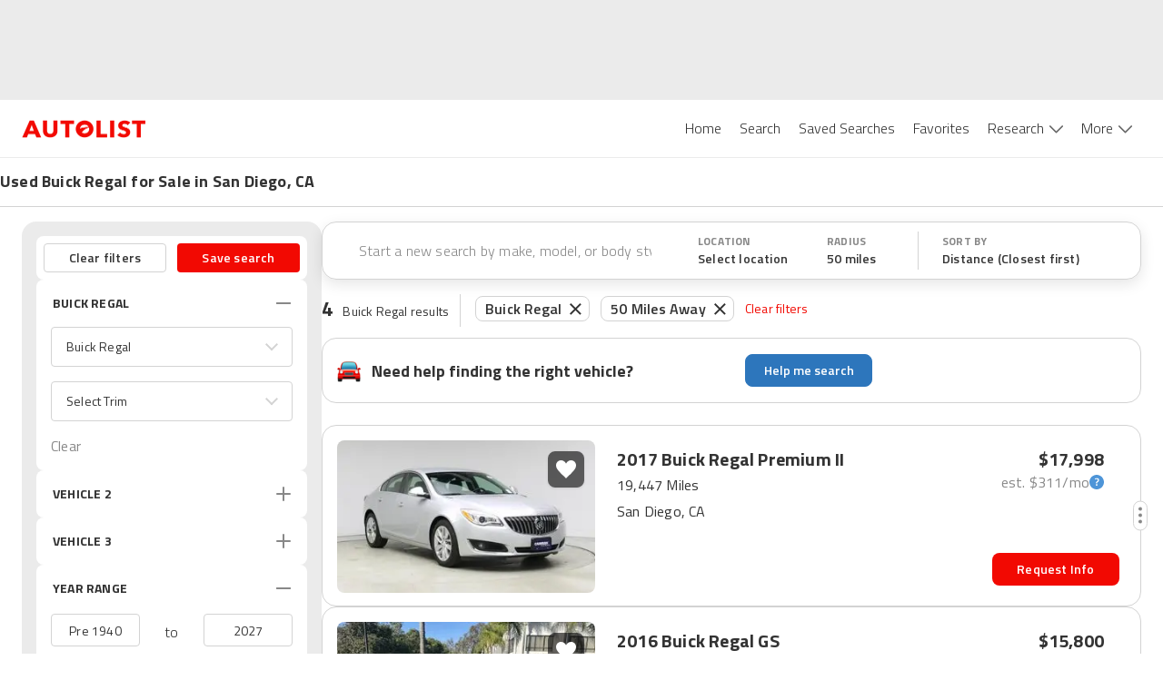

--- FILE ---
content_type: application/javascript
request_url: https://web-assets-production.autolist.com/_next/static/chunks/8215-1afec3e2163b7c16.js
body_size: 18933
content:
try{!function(){var e="undefined"!=typeof window?window:"undefined"!=typeof global?global:"undefined"!=typeof globalThis?globalThis:"undefined"!=typeof self?self:{},i=(new e.Error).stack;i&&(e._sentryDebugIds=e._sentryDebugIds||{},e._sentryDebugIds[i]="b75d7375-1180-482d-a04c-508720edb6a3",e._sentryDebugIdIdentifier="sentry-dbid-b75d7375-1180-482d-a04c-508720edb6a3")}()}catch(e){}(self.webpackChunk_N_E=self.webpackChunk_N_E||[]).push([[8215],{93819:function(e,i,o){"use strict";o.d(i,{Z:function(){return x}});var n=o(85893),t=o(6230),a=o.n(t),s=o(67294),c=o(93965),l=o(5641),r=o(30428),d=o(12440),u=o(51254),g=o.n(u);function x({onLocated:e,onCurrentLocationTap:i=()=>Promise.resolve()}){let[o,t]=(0,s.useState)(!1),{t:u}=(0,c.$G)();async function x(){t(!0);try{let i=await (0,l.er)();t(!1),e(i)}catch(e){t(!1),console.error(e)}}let m={styles:(0,n.jsx)(a(),{id:"5108a496feaaf056",children:".is-loading.jsx-5108a496feaaf056{float:left;margin-left:16px;margin-right:16px}"}),className:"jsx-5108a496feaaf056"};return(0,n.jsxs)("li",{onClick:()=>{x(),i()},"data-testid":"current-location",className:a().dynamic([["bf744962c3f6888f",[r.O9.G1,g(),r.Rq.default]]])+" location",children:[(0,n.jsx)("div",{className:a().dynamic([["bf744962c3f6888f",[r.O9.G1,g(),r.Rq.default]]])+" "+`link ${m.className} ${o?"is-loading":"hidden"}`,children:(0,n.jsx)(d.s5,{strokeColor:r.O9.BLACK,width:"20"})}),o?null:(0,n.jsx)("div",{className:a().dynamic([["bf744962c3f6888f",[r.O9.G1,g(),r.Rq.default]]])+" geolocation"}),(0,n.jsx)("div",{className:a().dynamic([["bf744962c3f6888f",[r.O9.G1,g(),r.Rq.default]]])+" current-location",children:u("locationAutocomplete.geolocation")}),m.styles,(0,n.jsx)(a(),{id:"bf744962c3f6888f",dynamic:[r.O9.G1,g(),r.Rq.default],children:`.location.__jsx-style-dynamic-selector:hover{background-color:${r.O9.G1}}.geolocation.__jsx-style-dynamic-selector{float:left;margin-left:0px;margin-top:-5px;margin-right:14px;z-index:1;height:35.5px;width:35.5px;background-image:url(${g()});-webkit-background-size:contain;-moz-background-size:contain;-o-background-size:contain;background-size:contain;background-repeat:no-repeat;cursor:pointer}.current-location.__jsx-style-dynamic-selector{font-family:${r.Rq.default};font-style:normal;font-weight:400;font-size:14px;line-height:20px;padding-top:3px}`})]})}},77138:function(e,i,o){"use strict";o.d(i,{Z:function(){return M}});var n=o(85893),t=o(6230),a=o.n(t),s=o(67294),c=o(93965),l=o(41498),r=o.n(l),d=o(92533),u=o.n(d),g=o(24697),x=o(30428);function m(){return(0,n.jsxs)("div",{className:"jsx-ddca2c2ba275bf6b contribution-container",children:[(0,n.jsx)("img",{src:u(),alt:"Powered by Google",className:"jsx-ddca2c2ba275bf6b powered-by-google-img"}),(0,n.jsx)(a(),{id:"ddca2c2ba275bf6b",children:".contribution-container.jsx-ddca2c2ba275bf6b{text-align:center}.powered-by-google-img.jsx-ddca2c2ba275bf6b{margin-top:15px;width:150px}"})]})}function f({results:e,needsAttribution:i,selectedIndex:o,onSelect:t,onSelectCityTap:s,currentLocation:c}){return(0,n.jsxs)("div",{"data-location-results":!0,className:a().dynamic([["e7a20bbfadac9746",[x.O9.BLACK]]]),children:[(0,n.jsxs)("ul",{className:a().dynamic([["e7a20bbfadac9746",[x.O9.BLACK]]])+" location-results",children:[c,(e||[]).map((e,i)=>(0,n.jsx)(p,{selected:o===i,result:e,onSelectCityTap:s,onSelect:t},e.displayName))]}),i&&(0,n.jsx)(m,{}),(0,n.jsx)(a(),{id:"e7a20bbfadac9746",dynamic:[x.O9.BLACK],children:`.location-results.__jsx-style-dynamic-selector{margin:0;padding:0}ul.location-results.__jsx-style-dynamic-selector>li{list-style:none;text-align:left;cursor:pointer;font-size:14px;font-weight:400;color:${x.O9.BLACK};position:relative;padding:16px}`})]})}function p({selected:e,result:i,onSelect:o,onSelectCityTap:t}){let s=i.displayName;return(0,n.jsxs)("li",{onClick:async()=>{o(i),t()},"data-location":i.displayName,className:a().dynamic([["12e6ea70428328ad",[x.O9.G1]]])+" "+((e?"--selected":"")||""),children:[s,(0,n.jsx)(a(),{id:"12e6ea70428328ad",dynamic:[x.O9.G1],children:`li.__jsx-style-dynamic-selector:hover,li.--selected.__jsx-style-dynamic-selector{background-color:${x.O9.G1}}`})]})}function M({needsAttribution:e,onSelect:i,fetchResults:o,currentLocation:t,onInputTap:l=()=>Promise.resolve(),onSelectCityTap:d=()=>Promise.resolve(),className:u}){let[m,p]=(0,s.useState)([]),[M,y]=(0,s.useState)(),{t:j}=(0,c.$G)();async function b(e){y(void 0),0===e.length?p([]):p((await o({query:e})).filter(e=>e.valid))}let I=(0,g.y1)(b,500);async function k(e){if([40,38,13].includes(e.keyCode)&&e.preventDefault(),38===e.keyCode)!function(){if(M){if(M<=0){y(0);return}y(M-1)}}();else if(40===e.keyCode)!function(){if(void 0===M){y(0);return}if(M>=m.length-1){y(m.length-1);return}y(M+1)}();else if(13===e.keyCode&&void 0!==M){let e=m[M];e&&await i(e)}}return(0,n.jsxs)("div",{"data-location-autocomplete":!0,style:{width:"100%"},className:a().dynamic([["572a65619b02f429",[x.O9.G2,x.O9.BLACK,x.sp.smMin,x.O9.G2,r(),x.O9.BLACK,x.Rq.default,x.O9.G3]]])+" "+(u||""),children:[(0,n.jsxs)("div",{className:a().dynamic([["572a65619b02f429",[x.O9.G2,x.O9.BLACK,x.sp.smMin,x.O9.G2,r(),x.O9.BLACK,x.Rq.default,x.O9.G3]]])+" input-container",children:[(0,n.jsx)("div",{className:a().dynamic([["572a65619b02f429",[x.O9.G2,x.O9.BLACK,x.sp.smMin,x.O9.G2,r(),x.O9.BLACK,x.Rq.default,x.O9.G3]]])+" search-icon"}),(0,n.jsx)("input",{onClick:()=>l(),type:"text",name:"location",placeholder:j("contentDashboard.enterACity"),autoComplete:"off",autoFocus:!0,onKeyDown:k,onChange:e=>{I(e.target.value)},className:a().dynamic([["572a65619b02f429",[x.O9.G2,x.O9.BLACK,x.sp.smMin,x.O9.G2,r(),x.O9.BLACK,x.Rq.default,x.O9.G3]]])})]}),(0,n.jsx)("div",{className:a().dynamic([["572a65619b02f429",[x.O9.G2,x.O9.BLACK,x.sp.smMin,x.O9.G2,r(),x.O9.BLACK,x.Rq.default,x.O9.G3]]])+" body",children:(0,n.jsx)("div",{className:a().dynamic([["572a65619b02f429",[x.O9.G2,x.O9.BLACK,x.sp.smMin,x.O9.G2,r(),x.O9.BLACK,x.Rq.default,x.O9.G3]]])+" scrolling-container",children:(0,n.jsx)(f,{needsAttribution:e,results:m,currentLocation:t,onSelect:i,onSelectCityTap:d,selectedIndex:M})})}),(0,n.jsx)(a(),{id:"572a65619b02f429",dynamic:[x.O9.G2,x.O9.BLACK,x.sp.smMin,x.O9.G2,r(),x.O9.BLACK,x.Rq.default,x.O9.G3],children:`.header.__jsx-style-dynamic-selector{padding:17px 10px 10px 14px;border-bottom:1px solid ${x.O9.G2};text-align:left;height:60px;position:relative;font-size:20px;font-weight:600;color:${x.O9.BLACK};background-color:white;-webkit-border-radius:5px;-moz-border-radius:5px;border-radius:5px;text-align:center;-webkit-border-bottom-left-radius:0;-moz-border-radius-bottomleft:0;border-bottom-left-radius:0;-webkit-border-bottom-right-radius:0;-moz-border-radius-bottomright:0;border-bottom-right-radius:0}.body.__jsx-style-dynamic-selector{overflow:hidden}.scrolling-container.__jsx-style-dynamic-selector{overflow-y:auto;-webkit-overflow-scrolling:touch}@media(min-width:${x.sp.smMin}){.scrolling-container.__jsx-style-dynamic-selector{height:100%;min-height:472px}}.location-autocomplete-container.__jsx-style-dynamic-selector{width:298px;height:465px}.input-container.__jsx-style-dynamic-selector{position:relative;padding:8px 16px;-webkit-box-shadow:0 1px 0 0 ${x.O9.G2};-moz-box-shadow:0 1px 0 0 ${x.O9.G2};box-shadow:0 1px 0 0 ${x.O9.G2}}.search-icon.__jsx-style-dynamic-selector{position:absolute;z-index:1;height:22px;width:22px;top:25px;left:21px;background-image:url("${r()}");-webkit-background-size:cover;-moz-background-size:cover;-o-background-size:cover;background-size:cover}input.__jsx-style-dynamic-selector{background-color:white;border:none;height:48px;width:100%;font-size:16px;line-height:24px;font-weight:400;letter-spacing:.2px;color:${x.O9.BLACK};padding:12px 5px 5px 42px;-webkit-appearance:none;-webkit-border-radius:8px;-moz-border-radius:8px;border-radius:8px;outline:none;font-family:${x.Rq.default}}input.__jsx-style-dynamic-selector .__jsx-style-dynamic-selector::-webkit-input-placeholder{color:${x.O9.G3};font-weight:100}input.__jsx-style-dynamic-selector .__jsx-style-dynamic-selector:-moz-placeholder{color:${x.O9.G3};font-weight:100}input.__jsx-style-dynamic-selector .__jsx-style-dynamic-selector::-moz-placeholder{color:${x.O9.G3};font-weight:100}input.__jsx-style-dynamic-selector .__jsx-style-dynamic-selector:-ms-input-placeholder{color:${x.O9.G3};font-weight:100}input.__jsx-style-dynamic-selector .__jsx-style-dynamic-selector::-ms-input-placeholder{color:${x.O9.G3};font-weight:100}input.__jsx-style-dynamic-selector .__jsx-style-dynamic-selector::placeholder{color:${x.O9.G3};font-weight:100}`})]})}},33594:function(e,i,o){"use strict";o.d(i,{Z:function(){return l}});var n=o(85893),t=o(6230),a=o.n(t),s=o(93967),c=o.n(s);function l({children:e,className:i,height:o}){return(0,n.jsxs)("div",{"data-testid":"scrolling-container-outer-container",style:{height:o},className:"jsx-8ca5269a87e94ca1 "+(c()(i,"scrolling-container-outer-container")||""),children:[(0,n.jsx)("div",{className:"jsx-8ca5269a87e94ca1 inner-container",children:e}),(0,n.jsx)(a(),{id:"8ca5269a87e94ca1",children:".inner-container.jsx-8ca5269a87e94ca1{overflow-y:auto;-webkit-overflow-scrolling:touch;height:100%}.scrolling-container-outer-container.jsx-8ca5269a87e94ca1{width:100%;height:100%}"})]})}},12008:function(e,i,o){"use strict";o.d(i,{Z:function(){return F}});var n=o(85893),t=o(6230),a=o.n(t),s=o(67294),c=o(45007),l=o(12440),r=o(77808),d=o(33594),u=o(30428);let g=new String(`.make-model-menu-model-list-results-item.jsx-5215f12c5a3d9d66,.make-model-menu-makes-list-item.jsx-5215f12c5a3d9d66{padding:18px 16px;height:56px;list-style:none;line-height:20px;letter-spacing:.2px;text-align:left;border-bottom:none;cursor:pointer;font-size:14px;font-weight:400;color:${u.O9.BLACK};position:relative}.make-model-menu-makes-list-item.jsx-5215f12c5a3d9d66:hover:not(.zero-facets),.make-model-menu-model-list-results-item.jsx-5215f12c5a3d9d66:hover:not(.zero-facets),.make-model-menu-model-list-results-item.--selected.jsx-5215f12c5a3d9d66,.make-model-menu-makes-list-item.--selected.jsx-5215f12c5a3d9d66{background-color:${u.O9.G1}}.zero-facets.jsx-5215f12c5a3d9d66{color:${u.O9.G2};cursor:not-allowed}`);g.__hash="5215f12c5a3d9d66";var x=o(41498),m=o.n(x),f=o(80165),p=o.n(f),M=o(52784),y=o.n(M),j=o(4689),b=o(50231),I=o(28753),k=o(73715),h=o(74393);function N({autoFocus:e=!k.ZP.isMobile(),handleFilter:i,makeOrModel:o,showMakes:t}){let c=(0,j.Z)(),l=(0,s.useContext)(I.w);return(0,n.jsxs)("div",{className:`jsx-${g.__hash} `+a().dynamic([["7f33f4ffc524b911",[u.O9.G2,m(),y(),u.O9.BLACK,u.O9.G3,u.Rq.default]]])+" filter-container",children:[(0,n.jsxs)("div",{className:`jsx-${g.__hash} `+a().dynamic([["7f33f4ffc524b911",[u.O9.G2,m(),y(),u.O9.BLACK,u.O9.G3,u.Rq.default]]])+" input-container",children:["make"===o?(0,n.jsx)("span",{className:`jsx-${g.__hash} `+a().dynamic([["7f33f4ffc524b911",[u.O9.G2,m(),y(),u.O9.BLACK,u.O9.G3,u.Rq.default]]])+" search-icon-container",children:(0,n.jsx)("div",{className:`jsx-${g.__hash} `+a().dynamic([["7f33f4ffc524b911",[u.O9.G2,m(),y(),u.O9.BLACK,u.O9.G3,u.Rq.default]]])+" search-icon"})}):(0,n.jsx)("span",{className:`jsx-${g.__hash} `+a().dynamic([["7f33f4ffc524b911",[u.O9.G2,m(),y(),u.O9.BLACK,u.O9.G3,u.Rq.default]]])+" back-arrow-container",children:(0,n.jsx)("button",{"aria-label":"back-arrow",onClick:t,className:`jsx-${g.__hash} `+a().dynamic([["7f33f4ffc524b911",[u.O9.G2,m(),y(),u.O9.BLACK,u.O9.G3,u.Rq.default]]])+" back-arrow"})}),(0,n.jsx)("input",{autoFocus:e,"data-testid":"make-model-menu-filter-input",type:"text",placeholder:`Search ${o}`,onClick:function(e){"make"===o?c.log((0,b.UR)(l)):"model"===o&&c.log((0,b.Vz)(l)),e.stopPropagation()},onChange:function(e){let{value:o}=e.target;void 0!==o&&i(o)},className:`jsx-${g.__hash} `+a().dynamic([["7f33f4ffc524b911",[u.O9.G2,m(),y(),u.O9.BLACK,u.O9.G3,u.Rq.default]]])})]}),(0,n.jsx)(a(),{id:g.__hash,children:g}),(0,n.jsx)(a(),{id:"7f33f4ffc524b911",dynamic:[u.O9.G2,m(),y(),u.O9.BLACK,u.O9.G3,u.Rq.default],children:`.filter-container.__jsx-style-dynamic-selector{position:-webkit-sticky;position:sticky;z-index:1;top:0;background:white}.input-container.__jsx-style-dynamic-selector{position:relative;display:-webkit-box;display:-webkit-flex;display:-moz-box;display:-ms-flexbox;display:flex;-webkit-box-align:center;-webkit-align-items:center;-moz-box-align:center;-ms-flex-align:center;align-items:center;padding:0 16px;-webkit-box-shadow:0 1px 0 0 ${u.O9.G2};-moz-box-shadow:0 1px 0 0 ${u.O9.G2};box-shadow:0 1px 0 0 ${u.O9.G2}}.search-icon-container.__jsx-style-dynamic-selector{z-index:1;height:22px;width:22px;display:-webkit-box;display:-webkit-flex;display:-moz-box;display:-ms-flexbox;display:flex;-webkit-box-pack:center;-webkit-justify-content:center;-moz-box-pack:center;-ms-flex-pack:center;justify-content:center;-webkit-box-align:center;-webkit-align-items:center;-moz-box-align:center;-ms-flex-align:center;align-items:center;margin-left:8px;margin-right:9px}.search-icon.__jsx-style-dynamic-selector{height:22px;width:21px;background-image:url("${m()}");-webkit-background-size:contain;-moz-background-size:contain;-o-background-size:contain;background-size:contain;background-repeat:no-repeat}.back-arrow-container.__jsx-style-dynamic-selector{z-index:1;height:20px;width:20px;display:-webkit-box;display:-webkit-flex;display:-moz-box;display:-ms-flexbox;display:flex;-webkit-box-pack:center;-webkit-justify-content:center;-moz-box-pack:center;-ms-flex-pack:center;justify-content:center;-webkit-box-align:center;-webkit-align-items:center;-moz-box-align:center;-ms-flex-align:center;align-items:center;margin-left:7px;margin-right:12px}.back-arrow.__jsx-style-dynamic-selector{background-image:url("${y()}");-webkit-background-size:contain;-moz-background-size:contain;-o-background-size:contain;background-size:contain;background-repeat:no-repeat;height:14px;width:19px;cursor:pointer;background-color:transparent;color:inherit;border:none;padding:0;font:inherit;cursor:pointer;outline:inherit}input.__jsx-style-dynamic-selector{background-color:transparent;border:none;height:56px;width:100%;font-size:16px;line-height:20px;color:${u.O9.BLACK};padding:8px;-webkit-appearance:none;-webkit-border-radius:8px;-moz-border-radius:8px;border-radius:8px;outline:none}input.__jsx-style-dynamic-selector .__jsx-style-dynamic-selector::-webkit-input-placeholder{color:${u.O9.G3};font-size:16px;font-family:${u.Rq.default};line-height:24px}input.__jsx-style-dynamic-selector .__jsx-style-dynamic-selector:-moz-placeholder{color:${u.O9.G3};font-size:16px;font-family:${u.Rq.default};line-height:24px}input.__jsx-style-dynamic-selector .__jsx-style-dynamic-selector::-moz-placeholder{color:${u.O9.G3};font-size:16px;font-family:${u.Rq.default};line-height:24px}input.__jsx-style-dynamic-selector .__jsx-style-dynamic-selector:-ms-input-placeholder{color:${u.O9.G3};font-size:16px;font-family:${u.Rq.default};line-height:24px}input.__jsx-style-dynamic-selector .__jsx-style-dynamic-selector::-ms-input-placeholder{color:${u.O9.G3};font-size:16px;font-family:${u.Rq.default};line-height:24px}input.__jsx-style-dynamic-selector .__jsx-style-dynamic-selector::placeholder{color:${u.O9.G3};font-size:16px;font-family:${u.Rq.default};line-height:24px}`})]})}function A({choose:e,text:i,makeOrModel:o,make:t,filterIndex:c}){let{value:l}=(0,h.eT)(),r=(0,s.useMemo)(()=>l?l.reduce((e,i)=>(i&&i.make&&!e.includes(i.make)&&e.push(i.make),e),[]):[],[l]),d=(0,s.useMemo)(()=>!!t&&void 0!==c&&r[c-1]===t,[t,r,c]);return(0,n.jsxs)("li",{"data-make-all":!0,"data-testid":"make-model-select-all",onClick:function(){d||e?.()},className:`jsx-${g.__hash} `+a().dynamic([["49c8c35f30402ad7",["make"===o?"0 16px":"0 24px",u.O9.G3,p()]]])+" "+`all-container make-model-menu-makes-list-item ${d?"disabled":""}`,children:["make"===o?(0,n.jsx)("div",{className:`jsx-${g.__hash} `+a().dynamic([["49c8c35f30402ad7",["make"===o?"0 16px":"0 24px",u.O9.G3,p()]]])+" car-icon"}):void 0,(0,n.jsx)("div",{className:`jsx-${g.__hash} `+a().dynamic([["49c8c35f30402ad7",["make"===o?"0 16px":"0 24px",u.O9.G3,p()]]]),children:i}),(0,n.jsx)(a(),{id:g.__hash,children:g}),(0,n.jsx)(a(),{id:"49c8c35f30402ad7",dynamic:["make"===o?"0 16px":"0 24px",u.O9.G3,p()],children:`.all-container.__jsx-style-dynamic-selector{display:-webkit-box;display:-webkit-flex;display:-moz-box;display:-ms-flexbox;display:flex;-webkit-box-align:center;-webkit-align-items:center;-moz-box-align:center;-ms-flex-align:center;align-items:center;padding:${"make"===o?"0 16px":"0 24px"};font-size:14px;line-height:20px;letter-spacing:.2px}.all-container.disabled.__jsx-style-dynamic-selector{color:${u.O9.G3}}.all-container.disabled.__jsx-style-dynamic-selector:hover{cursor:default}.car-icon.__jsx-style-dynamic-selector{background-image:url("${p()}");background-repeat:no-repeat;height:38px;width:38px;margin-right:12px}`})]})}var D=function({handleFilter:e,includeAll:i,chooseAll:o,allText:t,makeOrModel:a,showMakes:s,make:c,filterIndex:l}){return(0,n.jsxs)(n.Fragment,{children:[(0,n.jsx)(N,{handleFilter:e,makeOrModel:a,showMakes:s}),i?(0,n.jsx)(A,{makeOrModel:a,choose:o,text:t,make:c,filterIndex:l}):null]})},w=o(84279),z=o.n(w);function O({model:e,choose:i}){let o=(0,j.Z)(),t=(0,s.useContext)(I.w),{value:c}=(0,h.eT)(),l=(0,s.useMemo)(()=>c?c.reduce((e,i)=>(i&&i.model&&!e.includes(i.model)&&e.push(i.model),e),[]):[],[c]).includes(e.name);return(0,n.jsxs)("li",{"data-model":e.name,onClick:function(){!l&&(o.log((0,b.YF)(t)),i&&i(e))},className:`jsx-${g.__hash} `+a().dynamic([["90e64d8d1cd69b51",[u.O9.G2,u.O9.G3,z(),u.O9.G3]]])+" "+`make-model-menu-model-list-results-item ${l?"disabled":""}`,children:[(0,n.jsx)("div",{className:`jsx-${g.__hash} `+a().dynamic([["90e64d8d1cd69b51",[u.O9.G2,u.O9.G3,z(),u.O9.G3]]])+" name",children:e.name}),l&&(0,n.jsx)("div",{className:`jsx-${g.__hash} `+a().dynamic([["90e64d8d1cd69b51",[u.O9.G2,u.O9.G3,z(),u.O9.G3]]])+" selected-icon"}),(0,n.jsx)(a(),{id:g.__hash,children:g}),(0,n.jsx)(a(),{id:"90e64d8d1cd69b51",dynamic:[u.O9.G2,u.O9.G3,z(),u.O9.G3],children:`.make-model-menu-model-list-results-item.__jsx-style-dynamic-selector{display:-webkit-box;display:-webkit-flex;display:-moz-box;display:-ms-flexbox;display:flex;-webkit-box-align:center;-webkit-align-items:center;-moz-box-align:center;-ms-flex-align:center;align-items:center;padding-left:24px}.name.__jsx-style-dynamic-selector{font-size:14px;line-height:20px}.badge.__jsx-style-dynamic-selector{display:none;font-size:9px;color:white;background-color:${u.O9.G2};-webkit-border-radius:10px;-moz-border-radius:10px;border-radius:10px;position:relative;text-transform:uppercase;font-weight:600;padding:4px 10px;top:1px;left:10px}.make-model-menu-model-list-results-item.--disabled.__jsx-style-dynamic-selector .badge.__jsx-style-dynamic-selector{display:inline-block}.make-model-menu-model-list-results-item.disabled.__jsx-style-dynamic-selector{color:${u.O9.G3}}.make-model-menu-model-list-results-item.disabled.__jsx-style-dynamic-selector:hover{cursor:default}.selected-icon.__jsx-style-dynamic-selector{background-image:url(${z()});color:${u.O9.G3};width:17px;height:17px;-webkit-background-size:contain;-moz-background-size:contain;-o-background-size:contain;background-size:contain;background-repeat:no-repeat;position:absolute;right:14px;bottom:16px}`})]},e.name)}var C=function({models:e,choose:i}){return(0,n.jsxs)(n.Fragment,{children:[e.map(e=>(0,n.jsx)(O,{model:e,choose:i},e.name)),(0,n.jsx)(a(),{id:g.__hash,children:g}),(0,n.jsx)(a(),{id:"90c14c74d15611f6",children:".make-model-menu-models-list.jsx-90c14c74d15611f6{margin:0;padding:0}"})]})},L=o(93965);function T({make:e,models:i,choose:o,allModelsOption:t=!0,className:c,showMakes:l,filterIndex:r}){let[d,u]=(0,s.useState)(),{t:g}=(0,L.$G)();return(0,n.jsxs)("div",{"data-models-list":!0,className:"jsx-a3af6cb2be4e75ad "+(c||""),children:[(0,n.jsxs)("ul",{className:"jsx-a3af6cb2be4e75ad make-model-menu-models-list",children:[(0,n.jsx)(D,{handleFilter:u,includeAll:t,allText:g("makeModelSearch.allModels",{make:e.name}),chooseAll:o,makeOrModel:"model",showMakes:l,make:e.name,filterIndex:r}),(0,n.jsx)(C,{models:d?i.filter(e=>e.name.toLowerCase().includes(d.toLowerCase())):i,choose:o})]}),(0,n.jsx)(a(),{id:"a3af6cb2be4e75ad",children:".make-model-menu-models-list.jsx-a3af6cb2be4e75ad{margin:0;padding:0}"})]})}var _=o(5104),G=o.n(_),v=o(84194),S=o.n(v),E=o(24128);function Z({makes:e,allMakesAndModelsOption:i=!0,choose:o,chooseAll:t,className:c}){let[l,r]=(0,s.useState)(""),{t:d}=(0,L.$G)(),u=(0,j.Z)(),x=(0,s.useContext)(I.w),{value:m}=(0,h.eT)(),f=(0,s.useMemo)(()=>m?m.reduce((e,i)=>(i&&i.make&&!e.includes(i.make)&&e.push(i.make),e),[]):[],[m]);return(0,n.jsxs)("ul",{"data-makes-list":!0,className:`jsx-${E.Z.__hash} jsx-${g.__hash} `+a().dynamic([["d9e3fa0667ac5741",[G(),S()]]])+" "+`${c} make-model-menu-makes-list`,children:[(0,n.jsx)(D,{includeAll:i,chooseAll:t,handleFilter:r,allText:d("makeModelSearch.allMakes"),makeOrModel:"make"}),(l?e.filter(({name:e})=>e.toLowerCase().includes(l.toLowerCase())):e).map(e=>(0,n.jsxs)("li",{"data-make":e.name,onClick:i=>{i.stopPropagation(),u.log((0,b.Od)(x)),o(e)},className:`jsx-${E.Z.__hash} jsx-${g.__hash} `+a().dynamic([["d9e3fa0667ac5741",[G(),S()]]])+" make-model-menu-makes-list-item",children:[(0,n.jsx)("div",{className:`jsx-${E.Z.__hash} jsx-${g.__hash} `+a().dynamic([["d9e3fa0667ac5741",[G(),S()]]])+" logo-container",children:(0,n.jsx)("div",{className:`jsx-${E.Z.__hash} jsx-${g.__hash} `+a().dynamic([["d9e3fa0667ac5741",[G(),S()]]])+" "+`logo logo--${e.name}`})}),(0,n.jsx)("div",{className:`jsx-${E.Z.__hash} jsx-${g.__hash} `+a().dynamic([["d9e3fa0667ac5741",[G(),S()]]])+" name",children:e.name}),f?.includes(e.name)&&(0,n.jsx)("div",{className:`jsx-${E.Z.__hash} jsx-${g.__hash} `+a().dynamic([["d9e3fa0667ac5741",[G(),S()]]])+" selected-icon"})]},e.name)),(0,n.jsx)(a(),{id:g.__hash,children:g}),(0,n.jsx)(a(),{id:"d9e3fa0667ac5741",dynamic:[G(),S()],children:`.make-model-menu-makes-list.__jsx-style-dynamic-selector{margin:0;padding:0}.make-model-menu-makes-list-item.__jsx-style-dynamic-selector{display:-webkit-box;display:-webkit-flex;display:-moz-box;display:-ms-flexbox;display:flex;-webkit-box-orient:horizontal;-webkit-box-direction:normal;-webkit-flex-direction:row;-moz-box-orient:horizontal;-moz-box-direction:normal;-ms-flex-direction:row;flex-direction:row;-webkit-box-align:center;-webkit-align-items:center;-moz-box-align:center;-ms-flex-align:center;align-items:center;overflow:hidden;border-bottom:none}.name.__jsx-style-dynamic-selector{font-size:14px;margin-left:3px}.logo-container.__jsx-style-dynamic-selector{width:48px;height:48px}.logo.__jsx-style-dynamic-selector{background-image:url("${G()}");background-repeat:no-repeat;-webkit-background-size:80%;-moz-background-size:80%;-o-background-size:80%;background-size:80%;height:60px;width:60px}.selected-icon.__jsx-style-dynamic-selector{background-image:url(${S()});width:17px;height:17px;-webkit-background-size:contain;-moz-background-size:contain;-o-background-size:contain;background-size:contain;background-repeat:no-repeat;position:absolute;right:14px;bottom:16px}`}),(0,n.jsx)(a(),{id:E.Z.__hash,children:E.Z})]})}var B=o(70800);function U({model:e,choose:i,modelFacet:o}){let t=(0,j.Z)(),c=(0,s.useContext)(I.w),{value:l}=(0,h.eT)(),r=(0,s.useMemo)(()=>l?l.reduce((e,i)=>(i&&i.model&&!e.includes(i.model)&&e.push(i.model),e),[]):[],[l]).includes(e.name),d=void 0===o||0===o,x=(0,s.useMemo)(()=>d?0:(0,B.pw)(o),[d,o]),m=(0,s.useMemo)(()=>`make-model-menu-model-list-results-item ${r?"disabled":""} ${d?"zero-facets":""}`,[r,d]);return(0,n.jsxs)("li",{"data-model":e.name,onClick:function(o){if(r||d){o.stopPropagation();return}t.log((0,b.YF)(c)),i&&i(e)},className:`jsx-${g.__hash} `+a().dynamic([["24e3577fd6df02d",[u.O9.G2,u.O9.G2,u.O9.G3,z(),u.O9.G3]]])+" "+(m||""),children:[(0,n.jsx)("div",{className:`jsx-${g.__hash} `+a().dynamic([["24e3577fd6df02d",[u.O9.G2,u.O9.G2,u.O9.G3,z(),u.O9.G3]]])+" name",children:e.name}),(0,n.jsx)("div",{className:`jsx-${g.__hash} `+a().dynamic([["24e3577fd6df02d",[u.O9.G2,u.O9.G2,u.O9.G3,z(),u.O9.G3]]])+" facet-count",children:`(${x})`}),r&&(0,n.jsx)("div",{className:`jsx-${g.__hash} `+a().dynamic([["24e3577fd6df02d",[u.O9.G2,u.O9.G2,u.O9.G3,z(),u.O9.G3]]])+" selected-icon"}),(0,n.jsx)(a(),{id:g.__hash,children:g}),(0,n.jsx)(a(),{id:"24e3577fd6df02d",dynamic:[u.O9.G2,u.O9.G2,u.O9.G3,z(),u.O9.G3],children:`.zero-facets.__jsx-style-dynamic-selector{color:${u.O9.G2};cursor:not-allowed;opacity:.7}.facet-count.__jsx-style-dynamic-selector{padding-left:4px}.make-model-menu-model-list-results-item.__jsx-style-dynamic-selector{display:-webkit-box;display:-webkit-flex;display:-moz-box;display:-ms-flexbox;display:flex;-webkit-box-align:center;-webkit-align-items:center;-moz-box-align:center;-ms-flex-align:center;align-items:center;padding-left:24px}.name.__jsx-style-dynamic-selector{font-size:14px;line-height:20px}.badge.__jsx-style-dynamic-selector{display:none;font-size:9px;color:white;background-color:${u.O9.G2};-webkit-border-radius:10px;-moz-border-radius:10px;border-radius:10px;position:relative;text-transform:uppercase;font-weight:600;padding:4px 10px;top:1px;left:10px}.make-model-menu-model-list-results-item.--disabled.__jsx-style-dynamic-selector .badge.__jsx-style-dynamic-selector{display:inline-block}.make-model-menu-model-list-results-item.disabled.__jsx-style-dynamic-selector{color:${u.O9.G3}}.make-model-menu-model-list-results-item.disabled.__jsx-style-dynamic-selector:hover{cursor:default}.selected-icon.__jsx-style-dynamic-selector{background-image:url(${z()});color:${u.O9.G3};width:17px;height:17px;-webkit-background-size:contain;-moz-background-size:contain;-o-background-size:contain;background-size:contain;background-repeat:no-repeat;position:absolute;right:14px;bottom:16px}`})]},e.name)}var Q=function({models:e,choose:i,modelFacets:o}){return(0,n.jsxs)(n.Fragment,{children:[e.map(e=>(0,n.jsx)(U,{model:e,choose:i,modelFacet:o?.[e.name]},e.name)),(0,n.jsx)(a(),{id:g.__hash,children:g}),(0,n.jsx)(a(),{id:"90c14c74d15611f6",children:".make-model-menu-models-list.jsx-90c14c74d15611f6{margin:0;padding:0}"})]})},P=(0,s.memo)(function({make:e,models:i,choose:o,allModelsOption:t=!0,className:c,showMakes:l,filterIndex:r,modelFacets:d}){let[u,g]=(0,s.useState)(),{t:x}=(0,L.$G)();return(0,n.jsxs)("div",{"data-models-list":!0,className:"jsx-a3af6cb2be4e75ad "+(c||""),children:[(0,n.jsxs)("ul",{className:"jsx-a3af6cb2be4e75ad make-model-menu-models-list",children:[(0,n.jsx)(D,{handleFilter:g,includeAll:t,allText:x("makeModelSearch.allModels",{make:e.name}),chooseAll:o,makeOrModel:"model",showMakes:l,make:e.name,filterIndex:r}),(0,n.jsx)(Q,{models:u?i.filter(e=>e.name.toLowerCase().includes(u.toLowerCase())):i,choose:o,modelFacets:d})]}),(0,n.jsx)(a(),{id:"a3af6cb2be4e75ad",children:".make-model-menu-models-list.jsx-a3af6cb2be4e75ad{margin:0;padding:0}"})]})},function(e,i){return["make","models","choose","showMakes","allModelsOption","className","filterIndex","modelFacets"].every(o=>e[o]===i[o])}),Y=o(93967),R=o.n(Y),H=(0,s.memo)(function({makes:e,allMakesAndModelsOption:i=!0,choose:o,chooseAll:t,className:c,makeFacets:l}){let[r,d]=(0,s.useState)(""),{t:u}=(0,L.$G)(),x=(0,j.Z)(),m=(0,s.useContext)(I.w),{value:f}=(0,h.eT)(),p=(0,s.useMemo)(()=>f?f.reduce((e,i)=>(i&&i.make&&!e.includes(i.make)&&e.push(i.make),e),[]):[],[f]),M=(0,s.useMemo)(()=>(r?e.filter(({name:e})=>e.toLowerCase().includes(r.toLowerCase())):e).map(e=>({make:e,facetCount:l?.[e.name],hasZeroFacets:l?.[e.name]===void 0||l?.[e.name]===0,isSelected:p?.includes(e.name)})),[r,e,l,p]);return(0,n.jsxs)("ul",{"data-makes-list":!0,className:`jsx-${E.Z.__hash} jsx-${g.__hash} `+a().dynamic([["a9d1669f16d6b64",[G(),S()]]])+" "+`${c} make-model-menu-makes-list`,children:[(0,n.jsx)(D,{includeAll:i,chooseAll:t,handleFilter:d,allText:u("makeModelSearch.allMakes"),makeOrModel:"make"}),M.map(({make:e,facetCount:i,hasZeroFacets:t,isSelected:s})=>(0,n.jsxs)("li",{"data-make":e.name,onClick:i=>(function({event:e,make:i,hasZeroFacets:n}){if(n){e.stopPropagation();return}e.stopPropagation(),x.log((0,b.Od)(m)),o(i)})({event:i,make:e,hasZeroFacets:t}),className:`jsx-${E.Z.__hash} jsx-${g.__hash} `+a().dynamic([["a9d1669f16d6b64",[G(),S()]]])+" "+(R()("make-model-menu-makes-list-item",{"zero-facets":t})||""),children:[(0,n.jsx)("div",{className:`jsx-${E.Z.__hash} jsx-${g.__hash} `+a().dynamic([["a9d1669f16d6b64",[G(),S()]]])+" logo-container",children:(0,n.jsx)("div",{className:`jsx-${E.Z.__hash} jsx-${g.__hash} `+a().dynamic([["a9d1669f16d6b64",[G(),S()]]])+" "+`logo logo--${e.name}`})}),(0,n.jsx)("div",{className:`jsx-${E.Z.__hash} jsx-${g.__hash} `+a().dynamic([["a9d1669f16d6b64",[G(),S()]]])+" name",children:e.name}),(0,n.jsx)("div",{className:`jsx-${E.Z.__hash} jsx-${g.__hash} `+a().dynamic([["a9d1669f16d6b64",[G(),S()]]])+" facet-count",children:`(${t?0:(0,B.pw)(i)})`}),s&&(0,n.jsx)("div",{className:`jsx-${E.Z.__hash} jsx-${g.__hash} `+a().dynamic([["a9d1669f16d6b64",[G(),S()]]])+" selected-icon"})]},e.name)),(0,n.jsx)(a(),{id:g.__hash,children:g}),(0,n.jsx)(a(),{id:"a9d1669f16d6b64",dynamic:[G(),S()],children:`.facet-count.__jsx-style-dynamic-selector{padding-left:4px}.make-model-menu-makes-list.__jsx-style-dynamic-selector{margin:0;padding:0}.make-model-menu-makes-list-item.__jsx-style-dynamic-selector{display:-webkit-box;display:-webkit-flex;display:-moz-box;display:-ms-flexbox;display:flex;-webkit-box-orient:horizontal;-webkit-box-direction:normal;-webkit-flex-direction:row;-moz-box-orient:horizontal;-moz-box-direction:normal;-ms-flex-direction:row;flex-direction:row;-webkit-box-align:center;-webkit-align-items:center;-moz-box-align:center;-ms-flex-align:center;align-items:center;overflow:hidden;border-bottom:none}.name.__jsx-style-dynamic-selector{font-size:14px;margin-left:3px}.logo-container.__jsx-style-dynamic-selector{width:48px;height:48px}.logo.__jsx-style-dynamic-selector{background-image:url("${G()}");background-repeat:no-repeat;-webkit-background-size:80%;-moz-background-size:80%;-o-background-size:80%;background-size:80%;height:60px;width:60px}.selected-icon.__jsx-style-dynamic-selector{background-image:url(${S()});width:17px;height:17px;-webkit-background-size:contain;-moz-background-size:contain;-o-background-size:contain;background-size:contain;background-repeat:no-repeat;position:absolute;right:14px;bottom:16px}`}),(0,n.jsx)(a(),{id:E.Z.__hash,children:E.Z})]})},function(e,i){return["makes","allMakesAndModelsOption","choose","chooseAll","className","makeFacets"].every(o=>e[o]===i[o])});function F({value:e,onSelect:i,allMakesAndModelsOption:o,filter:t,setIsModalOpen:g,mobileHeight:x,filterIndex:m,showFacetCounts:f=!1,makeFacets:p,modelFacets:M}){let y;let j=(0,c.v9)(e=>e.makesAndModels),[b,I]=(0,s.useState)(()=>K(j,e?.make)),[k,h]=(0,s.useState)("make");(0,s.useEffect)(()=>{I(()=>K(j,e?.make))},[j,e?.make]);let{isMobile:N}=(0,r.Z)();function A(e){i(b,e),g?.(!1),h("make")}function D(e){e.stopPropagation(),I(void 0),h("make")}function w(e){I(e),h("model")}function z(e){i(void 0,e),g?.(!1)}N&&(y="full"===x?"100%":465);let O={styles:(0,n.jsx)(a(),{id:"3288bb68cbc8c6a9",dynamic:[u.sp.mobileMax],children:`.loading-container.__jsx-style-dynamic-selector{margin:25px auto}.hidden.__jsx-style-dynamic-selector{display:none}@media(min-width:${u.sp.mobileMax}){.mm-scrolling-container.__jsx-style-dynamic-selector{height:-webkit-calc(70vh - 60px);height:-moz-calc(70vh - 60px);height:calc(70vh - 60px);max-height:465px;min-height:200px}}`}),className:a().dynamic([["3288bb68cbc8c6a9",[u.sp.mobileMax]]])},C={className:`${O.className} mm-scrolling-container`,height:y},L=null;return"make"===k&&(L=(0,n.jsx)(d.Z,{...C,children:f?(0,n.jsx)(H,{allMakesAndModelsOption:o,makes:j,choose:w,chooseAll:z,className:`${O.className}`,makeFacets:p}):(0,n.jsx)(Z,{allMakesAndModelsOption:o,makes:j,choose:w,chooseAll:z})},"make")),"model"===k&&b&&(L=(0,n.jsx)(d.Z,{...C,children:f?(0,n.jsx)(P,{models:(b?.models||[]).filter(t||(()=>!0)),make:b,choose:A,allModelsOption:o,className:O.className,showMakes:D,filterIndex:m,modelFacets:(M||{})[b.name]||{}}):(0,n.jsx)(T,{models:(b?.models||[]).filter(t||(()=>!0)),make:b,choose:A,allModelsOption:o,className:O.className,showMakes:D,filterIndex:m})},"model")),(0,n.jsxs)("div",{"data-make-model-menu":!0,style:{height:"100%",width:"100%"},className:"jsx-afade9fe03a17da5",children:[(0,n.jsxs)("div",{style:{height:"100%"},className:"jsx-afade9fe03a17da5 body",children:[(!j||0===j.length)&&(0,n.jsx)("div",{className:`jsx-afade9fe03a17da5 loading-container ${O.className}`,children:(0,n.jsx)(l.s5,{strokeColor:u.O9.BLACK,width:"40"})}),L]}),O.styles,(0,n.jsx)(a(),{id:"afade9fe03a17da5",children:".body.jsx-afade9fe03a17da5{overflow:auto;-webkit-border-radius:8px;-moz-border-radius:8px;border-radius:8px}"})]})}function K(e,i){if(e&&i)return e.find(e=>e.name===i)}},24128:function(e,i){"use strict";let o=new String(".logo--Acura.jsx-a9f4256fc77fc166{background-position:-4px 1px}.logo--Alfa.Romeo.jsx-a9f4256fc77fc166{background-position:-4px -48px}.logo--AM.General.jsx-a9f4256fc77fc166{background-position:-4px -96px}.logo--Aston.Martin.jsx-a9f4256fc77fc166{background-position:-4px -144px}.logo--Audi.jsx-a9f4256fc77fc166{background-position:-4px -191px}.logo--BMW.jsx-a9f4256fc77fc166{background-position:-4px -238px}.logo--Bentley.jsx-a9f4256fc77fc166{background-position:-4px -287px}.logo--Buick.jsx-a9f4256fc77fc166{background-position:-4px -336px}.logo--Cadillac.jsx-a9f4256fc77fc166{background-position:-4px -384px}.logo--Chevrolet.jsx-a9f4256fc77fc166{background-position:-4px -432px}.logo--Chrysler.jsx-a9f4256fc77fc166{background-position:-4px -480px}.logo--Daewoo.jsx-a9f4256fc77fc166{background-position:-4px -530px}.logo--Dodge.jsx-a9f4256fc77fc166{background-position:-4px -578px}.logo--Eagle.jsx-a9f4256fc77fc166{background-position:-4px -624px}.logo--Ferrari.jsx-a9f4256fc77fc166{background-position:-4px -672px}.logo--FIAT.jsx-a9f4256fc77fc166{background-position:-4px -720px}.logo--Fisker.jsx-a9f4256fc77fc166{background-position:-4px -772px}.logo--Ford.jsx-a9f4256fc77fc166{background-position:-4px -820px}.logo--GMC.jsx-a9f4256fc77fc166{background-position:-4px -867px}.logo--Geo.jsx-a9f4256fc77fc166{background-position:-4px -916px}.logo--Honda.jsx-a9f4256fc77fc166{background-position:-4px -964px}.logo--HUMMER.jsx-a9f4256fc77fc166{background-position:-4px -1012px}.logo--Hyundai.jsx-a9f4256fc77fc166{background-position:-4px -1060px}.logo--Infiniti.jsx-a9f4256fc77fc166{background-position:-4px -1108px}.logo--Isuzu.jsx-a9f4256fc77fc166{background-position:-4px -1156px}.logo--Jaguar.jsx-a9f4256fc77fc166{background-position:-4px -1204px}.logo--Jeep.jsx-a9f4256fc77fc166{background-position:-4px -1252px}.logo--Kia.jsx-a9f4256fc77fc166{background-position:-4px -1298px}.logo--Lamborghini.jsx-a9f4256fc77fc166{background-position:-4px -1349px}.logo--Land.Rover.jsx-a9f4256fc77fc166{background-position:-4px -1397px}.logo--Lexus.jsx-a9f4256fc77fc166{background-position:-4px -1443px}.logo--Lincoln.jsx-a9f4256fc77fc166{background-position:-4px -1491px}.logo--Lotus.jsx-a9f4256fc77fc166{background-position:-4px -1541px}.logo--MINI.jsx-a9f4256fc77fc166{background-position:-4px -1589px}.logo--Maserati.jsx-a9f4256fc77fc166{background-position:-4px -1637px}.logo--Maybach.jsx-a9f4256fc77fc166{background-position:-4px -1685px}.logo--Mazda.jsx-a9f4256fc77fc166{background-position:-4px -1732px}.logo--Mercedes-Benz.jsx-a9f4256fc77fc166{background-position:-4px -1783px}.logo--Mercury.jsx-a9f4256fc77fc166{background-position:-4px -1831px}.logo--Mitsubishi.jsx-a9f4256fc77fc166{background-position:-4px -1879px}.logo--Nissan.jsx-a9f4256fc77fc166{background-position:-4px -1927px}.logo--Oldsmobile.jsx-a9f4256fc77fc166{background-position:-4px -1971px}.logo--Panoz.jsx-a9f4256fc77fc166{background-position:-4px -2020px}.logo--Plymouth.jsx-a9f4256fc77fc166{background-position:-4px -2071px}.logo--Pontiac.jsx-a9f4256fc77fc166{background-position:-4px -2117px}.logo--Porsche.jsx-a9f4256fc77fc166{background-position:-4px -2167px}.logo--Ram.jsx-a9f4256fc77fc166{background-position:-4px -2213px}.logo--Rolls-Royce.jsx-a9f4256fc77fc166{background-position:-4px -2262px}.logo--Saab.jsx-a9f4256fc77fc166{background-position:-4px -2310px}.logo--Saturn.jsx-a9f4256fc77fc166{background-position:-4px -2359px}.logo--Scion.jsx-a9f4256fc77fc166{background-position:-4px -2407px}.logo--Smart.jsx-a9f4256fc77fc166{background-position:-4px -2453px}.logo--Sterling.jsx-a9f4256fc77fc166{background-position:-4px -2504px}.logo--Subaru.jsx-a9f4256fc77fc166{background-position:-4px -2552px}.logo--Suzuki.jsx-a9f4256fc77fc166{background-position:-4px -2601px}.logo--Tesla.jsx-a9f4256fc77fc166{background-position:-4px -2649px}.logo--Toyota.jsx-a9f4256fc77fc166{background-position:-4px -2695px}.logo--Volkswagen.jsx-a9f4256fc77fc166{background-position:-4px -2743px}.logo--Volvo.jsx-a9f4256fc77fc166{background-position:-4px -2795px}.logo--Bugatti.jsx-a9f4256fc77fc166{background-position:-4px -2843px}.logo--Datsun.jsx-a9f4256fc77fc166{background-position:-4px -2891px}.logo--McLaren.jsx-a9f4256fc77fc166{background-position:-4px -2939px}.logo--SRT.jsx-a9f4256fc77fc166{background-position:-4px -2986px}.logo--Sterling.Trucks.jsx-a9f4256fc77fc166{background-position:-4px -3034px}.logo--American.Motors.jsx-a9f4256fc77fc166{background-position:-4px -3082px}.logo--Genesis.jsx-a9f4256fc77fc166{background-position:-4px -3129px}.logo--DeLorean.jsx-a9f4256fc77fc166{background-position:-4px -3178px}.logo--Karma.jsx-a9f4256fc77fc166{background-position:-4px -3226px}.logo--Lucid.jsx-a9f4256fc77fc166{background-position:-4px -3258px}.logo--Rivian.jsx-a9f4256fc77fc166{background-position:-4px -3300px}.logo--Pininfarina.jsx-a9f4256fc77fc166{background-position:-4px -3358px}.logo--Polestar.jsx-a9f4256fc77fc166{background-position:-4px -3414px}.logo--VinFast.jsx-a9f4256fc77fc166{background-position:-4px -3470px}.logo--Wagoneer.jsx-a9f4256fc77fc166{background-position:-4px -3526px}");o.__hash="a9f4256fc77fc166",i.Z=o},28753:function(e,i,o){"use strict";o.d(i,{w:function(){return n}});let n=(0,o(67294).createContext)({feature:"",sourcePage:""})},89776:function(e,i){"use strict";i.Z=class{constructor(e={}){this.attributes=e}get networkId(){return"/19485787"}get site(){return"/AutoList.com"}toString(){let{zone:e,make:i,model:o}=this.attributes;return[`${this.networkId}${this.site}`,e,i,o].filter(Boolean).join("/")}}},96241:function(e,i,o){"use strict";var n,t,a,s,c,l,r,d,u,g;o.d(i,{GV:function(){return t},ld:function(){return n},rl:function(){return a}}),(l=n||(n={})).Homepage="Homepage",l.Research="Research",l.SRP="Search_Results_Page",l.VDP="Vehicle_Detail_Page",(r=t||(t={})).HomePageNewCarLanding="homepage_newcarlanding",r.HomePageUsedCarLanding="homepage_usedcarlanding",r.Homepage="homepage",r.HomepageLanding="homepage_landing",r.SRP="srp",r.VDP="vdp",r.Accounts="accounts",r.SavedSearch="saved_search",r.Reviews="Reviews",r.Articles="Articles",r.News="News",r.Forums="forums",r.NewCarSearchHomePage="newcarsearch_homepage",r.Terms="terms",r.Privacy="privacy",r.Comparisons="comparisons",r.Dealers="dealers",r.Favorites="favorites",r.Help="help",(d=a||(a={})).Used="used",d.New="new",d.Classic="classic",d.NewPlus="newplus",d.None="none",(u=s||(s={})).Wagon="wagon",u.Van="vam",u.Suv="suv",u.Specialty="specialty",u.Sedan="sedan",u.Pickup="pickup",u.Minivan="minivan",u.Hatchback="hatchback",u.Crossover="crossover",u.Coupe="coupe",u.Convertible="convertible",(g=c||(c={})).Unique="unique",g.Sports="sports",g.OffRoad="off_road",g.Muscle="muscle",g.Green="green",g.Family="family",g.Economy="economy",g.Classic="classic"},50231:function(e,i,o){"use strict";o.d(i,{AZ:function(){return r},KQ:function(){return d},Od:function(){return s},UR:function(){return a},Vz:function(){return c},YF:function(){return l},z4:function(){return t}});var n=o(35446);function t({sourcePage:e,feature:i}){return{event_type:n.tw.engagement,source_page:e,feature:i,engagement_type:"make_model_tap",event_context:{}}}function a({sourcePage:e,feature:i}){return{event_type:n.tw.engagement,source_page:e,feature:i,engagement_type:"filter_makes_tap",event_context:{}}}function s({sourcePage:e,feature:i}){return{event_type:n.tw.engagement,source_page:e,feature:i,engagement_type:"make_tap",event_context:{}}}function c({sourcePage:e,feature:i}){return{event_type:n.tw.engagement,source_page:e,feature:i,engagement_type:"filter_models_tap",event_context:{}}}function l({sourcePage:e,feature:i}){return{event_type:n.tw.engagement,source_page:e,feature:i,engagement_type:"model_tap",event_context:{}}}function r({sourcePage:e,feature:i,context:o,state:t}){return{event_type:n.tw.engagement,source_page:e??n.XT.SearchFilter,feature:i??n.AN.filterSection,engagement_type:t?"expand":"collapse",event_context:o}}function d({sourcePage:e,feature:i,context:o}){return{event_type:n.tw.engagement,source_page:e??n.XT.SearchFilter,feature:i??n.AN.filterSection,engagement_type:"clear_tap",event_context:o}}},91398:function(e,i,o){"use strict";o.d(i,{Z:function(){return d}});var n=o(45007),t=o(11163),a=o(20175),s=o(17563),c=o(25734);let l="disableAds",r="test";function d(e,i){let o=(0,n.I0)(),{query:d}=(0,t.useRouter)(),u=s.parse(window.location.search),g=d[l]||u[l],x=d[r]||u[r];(0,a.Z)(()=>((0,c.vS)({...i,adUnit:e}),()=>{(0,c.nG)()}),[e,g,o,i,x])}},77808:function(e,i,o){"use strict";o.d(i,{Z:function(){return t}});var n=o(73715);function t(){return{isMobile:n.ZP.isMobile(),isExtraSmall:n.ZP.isExtraSmall(),isSmall:n.ZP.isSmall(),isTablet:n.ZP.isTablet(),isDesktop:n.ZP.isLarge(),deviceCategory:n.ZP.getDeviceCategory()}}},35721:function(e,i,o){"use strict";o.d(i,{No:function(){return u},ZP:function(){return d}});var n=o(39582),t=o(5641),a=o(67294),s=o(67269),c=o(52252),l=o(45007);let r={latitude:30.2672,longitude:-97.7431,city:"Austin",stateAbbreviation:"TX",zip:"78701"};function d(e){let i=(0,l.I0)(),[o,n]=(0,a.useState)(),[c,d]=(0,a.useState)();async function g(e){i((0,s.E)(e.toJSON()))}return(0,a.useEffect)(()=>{void 0===e||e||((0,t.Dt)().then(e=>n(e.toJSON())).catch(e=>{console.error(e),n(null)}),(0,t.l2)().then(e=>{d(e.toJSON()),sessionStorage.setItem("geolocation",JSON.stringify(e))}).catch(e=>{console.error(e),d(null)}))},[e]),(0,a.useEffect)(()=>{let e=null===o&&null===c;if(o||c||e){let e=o||c||r;i((0,s.E)(e))}},[i,o,c]),{geolocation:u(),setGeolocation:g}}function u(){let e=(0,l.v9)(e=>(0,c.xk)(e),l.wU);return e?new n.Z(e):void 0}},74393:function(e,i,o){"use strict";o.d(i,{Ci:function(){return c.Ci},Di:function(){return j},Kk:function(){return z},My:function(){return p},NO:function(){return h},O3:function(){return G},R_:function(){return b},Rk:function(){return A},Sy:function(){return g},Tq:function(){return x},UR:function(){return D},Yk:function(){return k},_c:function(){return w},eT:function(){return M},ei:function(){return L},er:function(){return _},fX:function(){return u},gl:function(){return m},k8:function(){return N},lf:function(){return f},oG:function(){return T},qw:function(){return C},sX:function(){return y},uS:function(){return I},v:function(){return O},yJ:function(){return d}});var n=o(67294),t=o(45007),a=o(68308),s=o(52252),c=o(90873),l=o(34816);function r(e){return{value:(0,t.v9)(i=>(0,s.lz)(i,e)),setValue:function(e){let{refreshGlobalAds:i}=(0,n.useContext)(l.F),o=(0,t.I0)();return n=>{i(),o((0,c.N1)({[e]:n}))}}(e)}}function d(){return(0,t.v9)(s.rX)}function u(){let e=(0,t.I0)();return{values:(0,t.v9)(s.Em),setValues:(0,n.useCallback)(i=>{e((0,c.N1)(i))},[e])}}function g(){let e=(0,t.I0)();return()=>{e((0,c.Zu)())}}function x(){return r(a.l.Page)}function m(){return r(a.l.Limit)}function f(){return r(a.l.Year)}function p(){return r(a.l.Condition)}function M(){return r(a.l.MultiMakeModel)}function y(){return r(a.l.Cylinders)}function j(){return r(a.l.Radius)}function b(){return r(a.l.SortBy)}function I(){return r(a.l.Price)}function k(){return r(a.l.Doors)}function h(){return r(a.l.Advanced)}function N(){return r(a.l.BodyTypes)}function A(){return r(a.l.Colors)}function D(){return r(a.l.Drivetrain)}function w(){return r(a.l.Powertrain)}function z(){return r(a.l.FuelEfficiency)}function O(){return r(a.l.FeaturesTechnology)}function C(){return r(a.l.Location)}function L(){return r(a.l.Mileage)}function T(){return r(a.l.Transmission)}function _(){return r(a.l.TruckOptions)}function G(){return r(a.l.Category)}},81652:function(e,i,o){"use strict";let n;o.d(i,{Z:function(){return r}});var t=o(4503),a=o(42220);class s{constructor(e){if(!e)throw Error("googleData is required");this.googleData=e}async toGeocode(){let e=await (0,t.Z)({placeId:this.googleData.place_id});if(e)return new a.Z(e[0])}get displayName(){let[e="",i="",o="",n=""]=this.googleData.terms.map(e=>e.value);return`${e}, ${i} ${o}${n&&`, ${n}`}`}get valid(){return this.googleData.terms.length>=3}}var c=o(66195);function l(){return n=n||new google.maps.places.AutocompleteService}async function r({query:e}){if(!e)return[];let i=(0,c.Z)(l().getPlacePredictions.bind(l()));return(await i({input:e,types:["(regions)"],componentRestrictions:{country:"us"}})||[]).map(e=>new s(e))}},39582:function(e,i,o){"use strict";o.d(i,{Z:function(){return n}});class n{constructor(e){this.locationData=e}get city(){return this.locationData.city}get stateAbbreviation(){return this.locationData.stateAbbreviation}get latitude(){return this.locationData.latitude}get longitude(){return this.locationData.longitude}get zip(){return this.locationData.zip}toJSON(){return{city:this.city,stateAbbreviation:this.stateAbbreviation,latitude:this.latitude,longitude:this.longitude,zip:this.zip}}}},96570:function(e,i,o){"use strict";async function n(e,i){let o=await e.toGeocode();o&&i(o)}o.d(i,{Z:function(){return n}})},52252:function(e,i,o){"use strict";o.d(i,{Em:function(){return l},PR:function(){return a},Qw:function(){return u},lz:function(){return r},ot:function(){return x},rX:function(){return c},rw:function(){return d},xk:function(){return g},yB:function(){return s}});var n=o(90873),t=o(28371);function a(e){return e.user}function s(e){return!!e.session.isSignedIn}function c(e){return n.rX(e.srpFilters)}function l(e){return n.Em(e.srpFilters)}function r(e,i){return n.lz(e.srpFilters,i)}function d(e){return n.rw(e.srpFilters)}function u(e,i){return t.Qw(e.leads,i)}function g(e){return e.geolocation}function x(e){return e.favorites.allVins}},80165:function(e){e.exports="[data-uri]"},52784:function(e){e.exports="[data-uri]"},5104:function(e){e.exports="/_next/static/images/oem-logos-sprite-5811548e5c3a6aef20ae26f1a9384ad5.png"},36654:function(e){e.exports="[data-uri]"},51254:function(e){e.exports="[data-uri]"},41498:function(e){e.exports="[data-uri]"},92533:function(e){e.exports="[data-uri]"},84279:function(e){e.exports="[data-uri]"},84194:function(e){e.exports="[data-uri]"}}]);